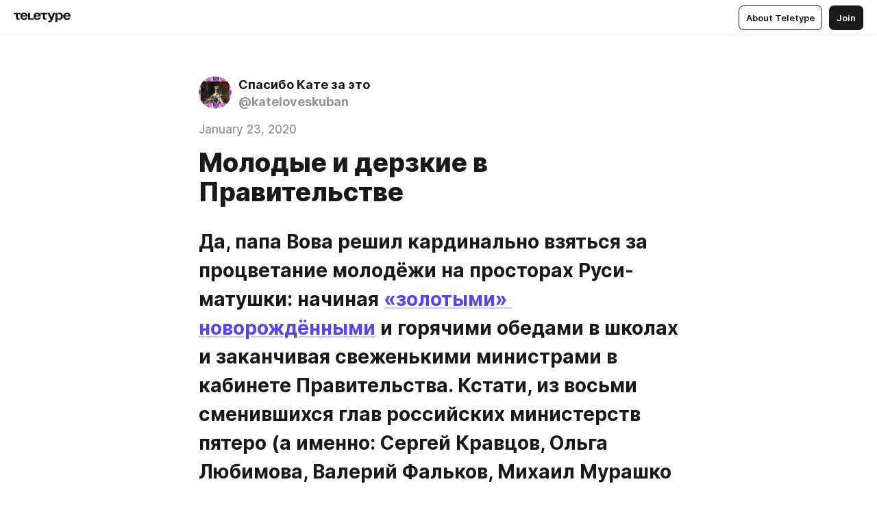

--- FILE ---
content_type: text/html
request_url: https://teletype.in/@kateloveskuban/SyJTyBP-L
body_size: 16404
content:
<!DOCTYPE html>
<html  lang="en" data-theme="auto" data-head-attrs="lang,data-theme">

<head>
  
  <title>Молодые и дерзкие в Правительстве — Teletype</title><meta http-equiv="content-type" content="text/html; charset=UTF-8"><meta name="viewport" content="width=device-width, initial-scale=1, user-scalable=no"><meta name="apple-mobile-web-app-capable" content="yes"><meta name="apple-mobile-web-app-status-bar-style" content="default"><meta name="theme-color" content="#FFFFFF"><meta property="og:url" content="https://teletype.in/@kateloveskuban/SyJTyBP-L"><meta property="og:site_name" content="Teletype"><meta property="tg:site_verification" content="g7j8/rPFXfhyrq5q0QQV7EsYWv4="><meta property="fb:app_id" content="560168947526654"><meta property="fb:pages" content="124472808071141"><meta property="twitter:card" content="summary_large_image"><link rel="canonical" href="https://teletype.in/@kateloveskuban/SyJTyBP-L"><link rel="alternate" href="https://teletype.in/@kateloveskuban/SyJTyBP-L" hreflang="x-default"><link rel="icon" type="image/x-icon" href="/favicon.ico"><link rel="icon" type="image/svg+xml" href="https://teletype.in/static/favicon.f39059fb.svg"><link rel="apple-touch-icon" href="https://teletype.in/static/apple-touch-icon.39e27d32.png"><link rel="search" type="application/opensearchdescription+xml" title="Teletype" href="https://teletype.in/opensearch.xml"><script src="https://yandex.ru/ads/system/context.js" async></script><script type="application/javascript">window.yaContextCb = window.yaContextCb || []</script><meta name="format-detection" content="telephone=no"><meta property="og:type" content="article"><meta name="author" content="Спасибо Кате за это"><meta name="description" content="У Путина всё просто: нет показателей, народ недоволен – досвидули! Именно поэтому уже бывший премьер-министр Дмитрий Медведев со своим..."><meta property="author" content="Спасибо Кате за это"><meta property="og:updated_time" content="2020-01-23T15:45:58.995Z"><meta property="og:title" content="Молодые и дерзкие в Правительстве"><meta property="twitter:title" content="Молодые и дерзкие в Правительстве"><meta property="og:description" content="У Путина всё просто: нет показателей, народ недоволен – досвидули! Именно поэтому уже бывший премьер-министр Дмитрий Медведев со своим..."><meta property="twitter:description" content="У Путина всё просто: нет показателей, народ недоволен – досвидули! Именно поэтому уже бывший премьер-министр Дмитрий Медведев со своим..."><meta property="og:image" content="https://teletype.in/files/a5/da/a5da11db-9869-4109-adc4-cb2ea176c68f.jpeg"><meta property="twitter:image" content="https://teletype.in/files/a5/da/a5da11db-9869-4109-adc4-cb2ea176c68f.jpeg"><meta property="og:image:type" content="image/png"><meta property="og:image:width" content="1200"><meta property="og:image:height" content="630"><meta property="article:author" content="Спасибо Кате за это"><meta property="article:author_url" content="https://teletype.in/@kateloveskuban"><meta property="article:published_time" content="2020-01-23T15:45:58.995Z"><meta property="article:modified_time" content="2020-01-23T15:45:58.995Z"><meta name="head:count" content="38"><script>window.__INITIAL_STATE__={"config":{"version":"4.41.13","app_version":"4.41.13-4102","build_number":4102,"app":{"name":"teletype","title":"Teletype","url":{"assets":"https:\u002F\u002Fteletype.in","media":"https:\u002F\u002Fteletype.in\u002Ffiles","site":"https:\u002F\u002Fteletype.in","api":"https:\u002F\u002Fteletype.in\u002Fapi","updater":"wss:\u002F\u002Fteletype.in\u002Fupdater","media_api":"https:\u002F\u002Fteletype.in\u002Fmedia"},"links":{"tos":"https:\u002F\u002Fjournal.teletype.in\u002Flegal","journal":"https:\u002F\u002Fjournal.teletype.in\u002F","privacy":"https:\u002F\u002Fjournal.teletype.in\u002Flegal-privacy","domains":"https:\u002F\u002Fjournal.teletype.in\u002Fdomains","features":"https:\u002F\u002Fjournal.teletype.in\u002Ffeatures","updates":"https:\u002F\u002Fjournal.teletype.in\u002F+updates","email":"mailbox@teletype.in","cloudtips":{"tos":"https:\u002F\u002Fstatic.cloudpayments.ru\u002Fdocs\u002FCloudTips\u002Fcloudtips_oferta_teletype.pdf","agreement":"https:\u002F\u002Fstatic.cloudpayments.ru\u002Fdocs\u002FCloudTips\u002Fcloudtips_agreement_teletype.pdf","policy":"https:\u002F\u002Fstatic.cloudpayments.ru\u002Fdocs\u002Fpolicy-cloudpayments.pdf"}},"service":{"metrika":"42100904","ga":"G-74SRE9LWC4","facebook_id":560168947526654,"facebook_pages":"124472808071141","facebook_redirect":"https:\u002F\u002Fteletype.in\u002F.fb-callback","google_id":"589698636327-74fehjo4inhlnkc237ulk51petqlem42.apps.googleusercontent.com","google_redirect":"https:\u002F\u002Fteletype.in\u002F.google-callback","vk_id":51923672,"vk_redirect":"https:\u002F\u002Fteletype.in\u002F.vk-callback","yandex_pay_id":"aca5092b-9bd5-4dd1-875e-0e0be05aff00","yandex_pay_env":"Production","yandex_pay_gw":"cloudpayments","yandex_pay_gw_id":null,"tg_iv":"g7j8\u002FrPFXfhyrq5q0QQV7EsYWv4=","tg_login":"TeletypeAppBot","tg_link":"https:\u002F\u002Ft.me\u002FTeletypeAppBot","twitch_id":"lxc0c8o0u0l42bo1smeno623bnlxhs","twitch_redirect":"https:\u002F\u002Fteletype.in\u002F.twitch-callback","apple_id":"in.teletype.web","apple_redirect":"https:\u002F\u002Fteletype.in\u002F.siwa","recaptcha":"6Lf-zgAVAAAAAJIxQX0tdkzpFySG2e607DdgqRF-","recaptcha_v2":"6Lfm6TEfAAAAAK_crKCAL3BUBLmdZnrsvOeTHMNj","yandes_pay_gw_id":""},"pushes":{"app_id":"9185fd40-8599-4ea3-a2e7-f4e88560970e","auto_register":false,"notify_button":false,"iframe_path":"pushes","subscribe_path":"pushes\u002Fsubscribe"},"domains":{"protocol":"http:","port":null},"articles_on_page":10,"max_users_topics":10,"max_menu_items":10,"max_user_blogs":5,"autosave_timeout":15000,"views_scrolls":null,"articles_reactions":{"default":["👍","👎"],"max_uniq":10},"comments":{"can_edit_period":300000,"autoupdate_period":15000,"max_depth":3,"compact_from":2,"thread_collapse":25,"whitelist":{"formats":["bold","italic","strike","code","link","code"],"items":["p","blockquote","pre","image","youtube","vimeo","rutube","vkvideo"]}},"media":{"accept":[{"ext":".jpg","type":"jpg","types":["image\u002Fjpeg"]},{"ext":".png","type":"png","types":["image\u002Fpng"]},{"ext":".gif","type":"gif","types":["image\u002Fgif"]}],"max_size":5242880,"max_userpic_size":1048576},"langs":{"aliases":{"ru":["ru","be","uk","ky","ab","mo","et","lv"],"en":["en"]},"default":"en"}},"data":{"ttl":{"account":60000,"blog_articles":600000,"app_settings":600000,"showcase":60000,"article":60000,"blog":5000,"search":5000,"unsplash":60000,"comments":15000,"notifications":60000,"emoji":10000000}}},"domain":null,"timezone":0,"lid":"8d5e8085-de15-5345-b2b2-89c59b938e19","url":"https:\u002F\u002Fteletype.in\u002F@kateloveskuban\u002FSyJTyBP-L","account":{"_loading":false,"id":null,"blog_id":null,"blogs":null,"uri":null,"name":null,"userpic":null,"lang":null,"darkmode":null,"can_create_blog":null,"tfa_enabled":null,"popup_open":false,"wallet":{"loaded":false,"enabled":false,"available":false,"card":null,"balance":null,"receiver":null,"donations":{"params":{"from_date":null,"to_date":null,"blog_id":null},"total":0,"amount":0,"list":[]},"transactions":{"params":{"from_date":null,"to_date":null},"total":0,"amount":0,"list":[]},"payouts":{"params":{"from_date":null,"to_date":null},"total":0,"amount":0,"list":[]},"payout":{"open":false}}},"langs":{"lang":"en"},"app_settings":{"data":{"ad":{"params":{"article-under-text":{"id":"R-A-2565196-12","el":true,"disabled":true,"disableAdult":true,"exclude":[4102528]},"feed-article-under-text":{"id":"R-A-2565196-3","el":true},"article-floor":{"disabled":true,"type":"floorAd","platform":"touch","timeout":5000,"exclude":[4102528]},"blog-floor":{"disabled":true,"type":"floorAd","platform":"touch","timeout":5000,"exclude":[4102528]},"main-floor":{"disabled":true,"type":"floorAd","platform":"touch","timeout":10000},"blog-list":{"id":"R-A-2565196-13","el":true,"every":6,"start":1,"disableAdult":true,"exclude":[4102528]},"main-list":{"id":"R-A-2565196-14","el":true,"every":4},"main-trending-list":{"id":"R-A-2565196-14","disabled":true,"el":true,"every":4,"start":4},"main-following-list":{"id":"R-A-2565196-15","disabled":true,"el":true,"every":4,"start":4},"main-feed":{"id":"R-A-2565196-16","disabled":false,"type":"feed","el":true,"start":4,"every":0,"feedCardCount":4,"mobile":{"feedCardCount":4}},"article-feed":{"id":"R-A-2565196-17","disabled":false,"type":"feed","el":true,"feedCardCount":4,"disableAdult":true,"exclude":[4102528]},"article-above-text":{"id":"R-A-2565196-18","disabled":false,"el":true,"disableAdult":true,"exclude":[4102528]}},"exclude":[4102528]},"updater":{"enabled":true},"example_blogs":[65,71297,111029],"unsplash":[{"url":"https:\u002F\u002Fimages.unsplash.com\u002Fphoto-1486321463687-60475990d089?crop=entropy&cs=srgb&fm=jpg&ixid=M3w2MzEyfDB8MXxyYW5kb218fHx8fHx8fHwxNzY4ODEzMjAxfA&ixlib=rb-4.1.0&q=85","author":"Raul Taciu","link":"https:\u002F\u002Funsplash.com\u002F@raultaciu"}],"giphy":["https:\u002F\u002Fmedia4.giphy.com\u002Fmedia\u002Fv1.Y2lkPTU2YzQ5Mjdld2hxbXoybWQ0a2M3ZzltZmNyaHBqbjgzNnh3cWUxc3FzbXdmYnQweSZlcD12MV9naWZzX2dpZklkJmN0PWc\u002F14SAx6S02Io1ThOlOY\u002Fgiphy.gif","https:\u002F\u002Fmedia1.giphy.com\u002Fmedia\u002Fv1.Y2lkPTU2YzQ5MjdlaG5rN3lkMW1oOWpodXNnZGU2dmwyYnJrd2hlMmo1emlvbjEyOTZ1ZiZlcD12MV9naWZzX2dpZklkJmN0PWc\u002FLdOyjZ7io5Msw\u002Fgiphy.gif","https:\u002F\u002Fmedia1.giphy.com\u002Fmedia\u002Fv1.Y2lkPTU2YzQ5MjdlbjF5dTN3NTM0MTdya2x6MHU0dnNza3NudGVxbWR5dGN0Ynl5OWV3YSZlcD12MV9naWZzX2dpZklkJmN0PWc\u002FlptjRBxFKCJmFoibP3\u002Fgiphy-downsized.gif","https:\u002F\u002Fmedia1.giphy.com\u002Fmedia\u002Fv1.Y2lkPTU2YzQ5MjdlenlnaGFiejF6OGpsbXNxMDh6ZzFvZzBnOHQwemtnNzBqN2lwZ2VnbyZlcD12MV9naWZzX2dpZklkJmN0PWc\u002FLCdPNT81vlv3y\u002Fgiphy-downsized.gif","https:\u002F\u002Fmedia4.giphy.com\u002Fmedia\u002Fv1.Y2lkPTU2YzQ5MjdlajJxOGZwbHJ3bHNobzgwMWNzbDA4dnNzMXZvdnd3dnk2NWx2aWtucyZlcD12MV9naWZzX2dpZklkJmN0PWc\u002FbPdI2MXEbnDUs\u002Fgiphy.gif","https:\u002F\u002Fmedia4.giphy.com\u002Fmedia\u002Fv1.Y2lkPTU2YzQ5MjdlYnp2azkzY214aHAxY211cHVhM2pqdTBkYWx6NGFpb2FvdzlqN3BkbiZlcD12MV9naWZzX2dpZklkJmN0PWc\u002FEXmE33UEtfuQo\u002Fgiphy.gif","https:\u002F\u002Fmedia4.giphy.com\u002Fmedia\u002Fv1.Y2lkPTU2YzQ5MjdlZ3ZyODd2d2s1NHlhZjR4NGIzNW45ZHBicWdrNDhxZGpwc2ZqcHlvYiZlcD12MV9naWZzX2dpZklkJmN0PWc\u002FJLELwGi2ksYTu\u002Fgiphy.gif","https:\u002F\u002Fmedia3.giphy.com\u002Fmedia\u002Fv1.Y2lkPTU2YzQ5Mjdla3plYzZ2bDR5em9xYzh2YzNyMmwwODJzNG1veGxtZGtnN3I0eTQzciZlcD12MV9naWZzX2dpZklkJmN0PWc\u002F56t3lKn4Xym0DQ2Zn7\u002Fgiphy-downsized.gif","https:\u002F\u002Fmedia1.giphy.com\u002Fmedia\u002Fv1.Y2lkPTU2YzQ5MjdlbTMxYTl4ZGZzNHZ2cndwbjYyaDd1M25ocWVwa2lnbHNzM2RwMXBvYyZlcD12MV9naWZzX2dpZklkJmN0PWc\u002F3Jhdg8Qro5kMo\u002Fgiphy.gif","https:\u002F\u002Fmedia4.giphy.com\u002Fmedia\u002Fv1.Y2lkPTU2YzQ5MjdlcGluMnVtMXg2M2ZkZXNnbjRubmE2cTFsMnA4cGNxOGM2dTRnZG1oaCZlcD12MV9naWZzX2dpZklkJmN0PWc\u002F3osxYamKD88c6pXdfO\u002Fgiphy.gif","https:\u002F\u002Fmedia0.giphy.com\u002Fmedia\u002Fv1.Y2lkPTU2YzQ5MjdlcXEzcGx4dHZ3Y2c1cjVkNTR6NmYxdnR1aDZ5b3p3ZWhvY2U5bXcydyZlcD12MV9naWZzX2dpZklkJmN0PWc\u002FMOMKdGBAWJDmkYtBUW\u002Fgiphy-downsized.gif"],"_loadTime":1768815589654},"loading":null},"articles":{"items":{"905767":{"id":905767,"uri":"SyJTyBP-L","created_at":"2020-01-23T15:45:58.995Z","published_at":"2020-01-23T15:45:58.995Z","last_edited_at":"2020-01-23T15:45:58.995Z","title":"Молодые и дерзкие в Правительстве","text":"\u003Cdocument\u003E\n\u003Ch2\u003EДа, папа Вова решил кардинально взяться за процветание молодёжи на просторах Руси-матушки: начиная \u003Ca href=\"https:\u002F\u002Fteletype.in\u002F@rstskdn\u002FSy87hyHbL\"\u003E«золотыми» новорождёнными\u003C\u002Fa\u003E и горячими обедами в школах и заканчивая свеженькими министрами в кабинете Правительства. Кстати, из восьми сменившихся глав российских министерств пятеро (а именно: Сергей Кравцов, Ольга Любимова, Валерий Фальков, Михаил Мурашко и Антон Котяков) гораздо моложе своих предшественников. Значит ли это, что Россию ждут перемены, и нацплан всё-таки будет выполнен в ближайшем будущем? Или Путин всё-таки поторопился со столь кардинальными мерами? Чего ожидать от «молодых и горячих» министров (и нового премьер-министра тоже) и почему именно они встали у руля власти? Давайте разбираться.\u003C\u002Fh2\u003E\n\u003Chr \u002F\u003E\n\u003Ch2\u003EСтавка на результат\u003C\u002Fh2\u003E\n\u003Cp\u003EУ Путина всё просто: нет показателей, народ недоволен – досвидули! Именно поэтому уже бывший премьер-министр Дмитрий Медведев со своим \u003Ca href=\"https:\u002F\u002Fwww.youtube.com\u002Fwatch?v=lmS33ASKtmM\"\u003E\u003Cem\u003E«Денег нет, но вы держитесь!»\u003C\u002Fem\u003E\u003C\u002Fa\u003E уступил место главе федеральной налоговой службы Михаилу Мишустину (и сразу стало ясно, почему премьер недавно грустно говорил, что не стоит радоваться Новому году – он явно что-то знал о своей судьбе…\u003C\u002Fp\u003E\n\u003Cimage src=\"https:\u002F\u002Fteletype.in\u002Ffiles\u002Fa5\u002Fda\u002Fa5da11db-9869-4109-adc4-cb2ea176c68f.jpeg\" size=\"column\" width=1200 height=800 naturalWidth=1200 naturalHeight=800\u003E\n\u003Ccaption\u003EМихаил Мишустин. Фото: \u003Ca href=\"http:\u002F\u002Fyandex.ru\u002Fclck\u002Fjsredir?from=yandex.ru%3Bimages%2Fsearch%3Bimages%3B%3B&amp;text=&amp;etext=8795.JUMXj_PlUYjhdAlkXK9fZs1L1OxVnzN1PzDkw1ozdwQoSsvcySmNCF_OeUuivvLq5bmS6ioUT58LrMt8Y15Xvw.b2b6a532d783439401ee5dc9e1c9b8f7f916a988&amp;uuid=&amp;state=tid_Wvm4RM28ca_MiO4Ne9osTPtpHS9wicjEF5X7fRziVPIHCd9FyQ,,&amp;data=[base64],,&amp;sign=c5fbae390bbbc12118596a202625c80a&amp;keyno=0&amp;b64e=2&amp;l10n=ru\"\u003E\u003Cstrong\u003Eworldtaxes.ru\u003C\u002Fstrong\u003E\u003C\u002Fa\u003E\u003C\u002Fcaption\u003E\n\u003C\u002Fimage\u003E\n\u003Cp\u003E\nА вот Мишустин времени зря не терял. Во-первых, созданная им налоговая система (абсолютно компьютеризированная!) работает \u003Ca href=\"https:\u002F\u002Fwww.kommersant.ru\u002Fdoc\u002F4165008\"\u003Eочень эффективно\u003C\u002Fa\u003E. Во-вторых, новоиспечённый премьер играет с Путиным в его любимый хоккей (а это уже хороший толчок для карьеры). И, в-третьих, в отличие от Медведева, уже сидевшего в кресле президента страны, пока \u003Cem\u003Eпапа Вова \u003C\u002Fem\u003Eнедолго был министром, у Мишустина нет таких политических амбиций. Он технарь, умный менеджер, теоретик и практик экономики, который просто будет эффективно работать (по крайней мере, мы на это надеемся).\u003C\u002Fp\u003E\n\u003Ch2\u003EСвежая кровь\u003C\u002Fh2\u003E\n\u003Ch3\u003EСергей Кравцов, министр просвещения\u003C\u002Fh3\u003E\n\u003Cimage src=\"https:\u002F\u002Fteletype.in\u002Ffiles\u002F05\u002F61\u002F0561eb16-cc7c-4c64-9582-73adcab8b1b1.jpeg\" size=\"column\" width=700 height=467 naturalWidth=2200 naturalHeight=1467\u003E\n\u003Ccaption\u003EСергей Кравцов. Фото: \u003Ca href=\"http:\u002F\u002Fyandex.ru\u002Fclck\u002Fjsredir?from=yandex.ru%3Bimages%2Fsearch%3Bimages%3B%3B&amp;text=&amp;etext=8795.ZyVLl4S6t1c4FYaesNQvcW2DrqlxnQau0k9oG6oiCisyZu6yI8tyABKsgCwZNZIBQskLSutOiFDzj53NFoYXoqPBTrIw-QrVLlOFetbvRfbzWA3XBnuXkMnqtSpmVWQB.dfc2b8e9000bbcd363d37b7d0501d4de710c6fb2&amp;uuid=&amp;state=tid_Wvm4RM28ca_MiO4Ne9osTPtpHS9wicjEF5X7fRziVPIHCd9FyQ,,&amp;data=UlNrNmk5WktYejY4cHFySjRXSWhXTmE4Q09KcDlUa3p5b1dYXzEyN3g3cy1jUmt1M1NRMXB1S0N3TVpkV3JNQTdEYjlqdGFjN0V0LXRZN25SaWRFY3pwdG5EWUxTREQyQ0pxZzV0YUdXd2RYajZDNkJZOGNzbjZuV0JLMld2SHZqMWhDNDRNS3pfOCw,&amp;sign=47466dd49e1499950026cc6abbdbc2ef&amp;keyno=0&amp;b64e=2&amp;l10n=ru\"\u003E\u003Cstrong\u003Erg.ru\u003C\u002Fstrong\u003E\u003C\u002Fa\u003E\u003C\u002Fcaption\u003E\n\u003C\u002Fimage\u003E\n\u003Cp\u003E\nТот факт, что Кравцов на 15 лет (!) младше бывшего министра Ольги Васильевой, к которой накопилось довольно \u003Ca href=\"https:\u002F\u002Fmel.fm\u002Fobrazovaniye\u002F7846123-vasilyeva_results\"\u003Eмного претензий\u003C\u002Fa\u003E, уже даёт надежду на хоть какое-то светлое будущее российской образовательной программы (или нет?). В любом случае, в свежих\u002Fсовременных взглядах и планах Кравцова есть преимущества перед Васильевой.\u003C\u002Fp\u003E\n\u003Cp\u003E\nНапример, в то время как она уверяет, что \u003Cem\u003E\u003Ca href=\"https:\u002F\u002Fedu.gov.ru\u002Fpress\u002F1642\[base64]\u002F\"\u003E«во время учёбы телефон абсолютно не нужен»\u003C\u002Fa\u003E\u003C\u002Fem\u003E, Кравцов говорит, что речь должна идти не о запрете смартфонов и планшетов, а о рациональном использовании их в учебном процессе. И вообще, что плохого в том, чтобы использовать современные технологии в обучении?\n\u003C\u002Fp\u003E\n\u003Ch3\u003EОльга Любимова, министр культуры\u003C\u002Fh3\u003E\n\u003Cimage src=\"https:\u002F\u002Fteletype.in\u002Ffiles\u002Fbc\u002F23\u002Fbc2384c7-154f-4660-91fa-9b18627a7b2f.jpeg\" size=\"column\" width=700 height=446 naturalWidth=1200 naturalHeight=764\u003E\n\u003Ccaption\u003EОльга Любимова. Фото: \u003Ca href=\"http:\u002F\u002Fyandex.ru\u002Fclck\u002Fjsredir?from=yandex.ru%3Bimages%2Fsearch%3Bimages%3B%3B&amp;text=&amp;etext=8795.zg26_M-sfPkx-76YKVFXPYZupY4ACDuCXVuPk5jKTqiCTmQi0bi19O7qIO_ujP5A5nwJsdfLK8kWFp3ZFDS6Dg.108dbf793d53489313642a7c0aec8becc09cb9f8&amp;uuid=&amp;state=tid_Wvm4RM28ca_MiO4Ne9osTPtpHS9wicjEF5X7fRziVPIHCd9FyQ,,&amp;data=[base64],,&amp;sign=f1edc70c11bf384d6a26d0c29f538a85&amp;keyno=0&amp;b64e=2&amp;l10n=ru\"\u003E\u003Cstrong\u003Ekino-teatr.ru\u003C\u002Fstrong\u003E\u003C\u002Fa\u003E\u003C\u002Fcaption\u003E\n\u003C\u002Fimage\u003E\n\u003Cp\u003EЗдесь, как и в случае с премьер-министром, Путин тоже сделал ставку на практический опыт. Ведь Ольга Любимова, последние два года возглавлявшая в Минкульте департамент кино, так же, как и Мишустин, показала неплохие результаты.\u003C\u002Fp\u003E\n\u003Cp\u003E\nВ первый год на занимаемой ею должности кассовые сборы российских фильмов возросли до \u003Cstrong\u003E13,8 млрд рублей\u003C\u002Fstrong\u003E. Такие показатели, в частности, обеспечила драма «Движение вверх», которая и по сей день считается самой (!) кассовой российской лентой в истории отечественного проката. А в 2019 году суммарные кассовые сборы российских фильмов составили \u003Cstrong\u003E12,3 млрд рублей. \u003C\u002Fstrong\u003E\u003C\u002Fp\u003E\n\u003Cp\u003EВ общем, Любимова точно знает, куда и как должны использоваться деньги, выделяемые департаменту кино, а, значит, и с руководством министерства культуры должна справиться.\u003C\u002Fp\u003E\n\u003Cp\u003E\u003C\u002Fp\u003E\n\u003Ch3\u003EВалерий Фальков, министр науки и высшего образования\u003C\u002Fh3\u003E\n\u003Cimage src=\"https:\u002F\u002Fteletype.in\u002Ffiles\u002Fa9\u002Fab\u002Fa9abc4d5-b16e-4573-b668-1992366ca248.jpeg\" size=\"column\" width=1280 height=720 naturalWidth=1280 naturalHeight=720\u003E\n\u003Ccaption\u003EВалерий Фальков. Фото: tass.ru\u003C\u002Fcaption\u003E\n\u003C\u002Fimage\u003E\n\u003Cp\u003EМногие считают, раз ректор Тюменского государственного университета свой ТюмГУ на ноги поднял, значит и в министерстве не облажается. Тем более, что он успешно совмещал работу с депутатской деятельностью. А ещё Фальков близок к Мишустину, они единомышленники! В общем, дядька просто молодец.\u003C\u002Fp\u003E\n\u003Cp\u003E\u003C\u002Fp\u003E\n\u003Ch3\u003EМихаил Мурашко, министр здравоохранения\u003C\u002Fh3\u003E\n\u003Cimage src=\"https:\u002F\u002Fteletype.in\u002Ffiles\u002F14\u002F7d\u002F147d6086-85e1-4d8d-a010-8d07cb842178.jpeg\" size=\"column\" width=1020 height=650 naturalWidth=1020 naturalHeight=650\u003E\n\u003Ccaption\u003EМихаил Мурашко. Фото: \u003Ca href=\"http:\u002F\u002Fyandex.ru\u002Fclck\u002Fjsredir?from=yandex.ru%3Bimages%2Fsearch%3Bimages%3B%3B&amp;text=&amp;etext=8795.kb4BZBjW9UhivWPWYJzLYg_RoeMogxCOel7jtfg7xblZKtvdu6dxny7L01nbsPsvFFvyDW-ieIs105ryrQ-ek9zp6z889coPvM2d0-yfskEfqnqEYhYlSlKW1bA6RNyF.ddc68014238b5c0dccb1e24ab66936b2f72abe46&amp;uuid=&amp;state=tid_Wvm4RM28ca_MiO4Ne9osTPtpHS9wicjEF5X7fRziVPIHCd9FyQ,,&amp;data=UlNrNmk5WktYejY4cHFySjRXSWhXQjFxTF9wczg3bHAwS3UxQjRMWl9HcmhyYVEtZ1dmOWJKRk0xZ2piWDFrZE14VGQ2NmNJSU02RUUwTGdCZmQ4MEotUGlGUE5aajYydXE1ZGRRRWRHYWxoUTNsclNGX19pb2ZmaFpnVno4dDI,&amp;sign=d0ef20f55af2d6736cf4e4aea40ca10a&amp;keyno=0&amp;b64e=2&amp;l10n=ru\"\u003E\u003Cstrong\u003Emedis72.ru\u003C\u002Fstrong\u003E\u003C\u002Fa\u003E\u003C\u002Fcaption\u003E\n\u003C\u002Fimage\u003E\n\u003Cp\u003EЭксперты утверждают, что Мурашко – достойный кандидат на пост министра, потому что он досконально и со всех сторон знаком с медицинской сферой нашей страны. Ведь начинал свою карьеру акушером-гинекологом в Сыктывкаре.\u003C\u002Fp\u003E\n\u003Cp\u003E\nКажется, и тут папа Вова передал здравоохранение страны в опытные руки, заточенные на рождение новой жизни. \u003C\u002Fp\u003E\n\u003Cp\u003E\u003C\u002Fp\u003E\n\u003Ch3\u003EАнтон Котяков, минист�� труда и социальной защиты\u003C\u002Fh3\u003E\n\u003Cimage src=\"https:\u002F\u002Fteletype.in\u002Ffiles\u002F7d\u002Fb1\u002F7db11822-05a6-4e8b-824f-b1ba3d59c743.jpeg\" size=\"column\" width=1000 height=667 naturalWidth=1000 naturalHeight=667\u003E\n\u003Ccaption\u003EАнтон Котяков. Фото: \u003Ca href=\"http:\u002F\u002Fyandex.ru\u002Fclck\u002Fjsredir?from=yandex.ru%3Bimages%2Fsearch%3Bimages%3B%3B&amp;text=&amp;etext=8795.s-5qEmMUohbtzTpW3DRrY_USjipVTkLKLmJoCSVMRxkTO4VcYyE2f0DYfTEMX3GKvLIfZANGyMewjPsStF_6LFS1A-R4HTQwud1RM9tnMsP-ql3ITIgh4RSmtL3S1IYk4vPBfuG9k6AB3zdLZhdzEg.29983456941fc094b60abdc1eb08666953b026b5&amp;uuid=&amp;state=tid_Wvm4RM28ca_MiO4Ne9osTPtpHS9wicjEF5X7fRziVPIHCd9FyQ,,&amp;data=[base64]&amp;sign=a7d13569228fc56466c123c0ed275658&amp;keyno=0&amp;b64e=2&amp;l10n=ru\"\u003E\u003Cstrong\u003Enewsbot.press\u003C\u002Fstrong\u003E\u003C\u002Fa\u003E\u003C\u002Fcaption\u003E\n\u003C\u002Fimage\u003E\n\u003Cp\u003E\u003Cem\u003E«Типичный рабочий человек, из рабочей семьи. Богатырь! Не стоит сомневаться, что ему близки чаяния простого народа»\u003C\u002Fem\u003E, — такие комментарии по отношению Котякова можно найти на просторах интернета. Ведь многие жители Самары наблюдали, как в самом начале своей карьеры обычный клерк, работающий в департаменте управления финансами Администрации Самарской области, проходил путь от консультанта до ведущего специалиста. И тот факт, что Котяков стал во главе министерства, уже достоин уважения.\u003C\u002Fp\u003E\n\u003Cp\u003E\u003Cem\u003EВ общем, папа Вова просто устал смотреть на разворовывание казны, а также на безмятежное просиживание «правителей» Руси в кожаных «тронах»… И просто психанул, набрав в новый состав правительства молодых (39+), решительных и знающих своё дело министров. А нам остаётся лишь наблюдать, что из этого получится.\u003C\u002Fem\u003E\u003C\u002Fp\u003E\n\u003Chr \u002F\u003E\n\u003Cp\u003EПодписывайтесь на наш канал и помните: любо, братцы!\u003C\u002Fp\u003E\n\u003C\u002Fdocument\u003E","cut_text":"У Путина всё просто: нет показателей, народ недоволен – досвидули! Именно поэтому уже бывший премьер-министр Дмитрий Медведев со своим «Денег нет, но вы держитесь!» уступил место главе федеральной налоговой службы Михаилу Мишустину (и сразу стало ясно, почему премьер недавно грустно говорил, что не стоит радоваться Новому году – он явно что-то знал о своей судьбе…","cut_image":"https:\u002F\u002Fteletype.in\u002Ffiles\u002Fa5\u002Fda\u002Fa5da11db-9869-4109-adc4-cb2ea176c68f.jpeg","cut_article_id":null,"sharing_title":null,"sharing_text":"У Путина всё просто: нет показателей, народ недоволен – досвидули! Именно поэтому уже бывший премьер-министр Дмитрий Медведев со своим...","sharing_image":"https:\u002F\u002Fteletype.in\u002Ffiles\u002Fa5\u002Fda\u002Fa5da11db-9869-4109-adc4-cb2ea176c68f.jpeg","sharing_type":"image","comments_enabled":true,"reactions_enabled":true,"subscriptions_enabled":true,"donations_disabled":null,"reposts_enabled":true,"related_enabled":true,"sharing_enabled":true,"is_post":false,"visibility":"all","allow_indexing":true,"adult":false,"heading_style":{},"views":null,"comments":0,"reactions":0,"reposts":0,"author_id":255592,"creator_id":77040,"author":{"id":255592,"uri":"kateloveskuban","domain":null,"domain_https":false,"name":"Спасибо Кате за это","userpic":"https:\u002F\u002Fteletype.in\u002Ffiles\u002F7d\u002F99\u002F7d994c0b-c05e-402d-be46-8aae83c0f90a.jpeg","list_style":"cards","verified":false,"comments_enabled":true,"reactions_enabled":true,"reposts_enabled":true,"related_enabled":true,"show_teammates":true},"creator":{"id":77040,"uri":"rstskdn","domain":null,"domain_https":false,"name":"Ростислав Скидан","userpic":"https:\u002F\u002Fteletype.in\u002Ffiles\u002F6a\u002F6a8a2626-7f1b-494a-a0ea-13a006496547.png","verified":false},"topics":null,"articles_mentions":[],"_loadTime":1768815589667}},"loading":false,"related":{},"donations":{"article_id":null,"data":null,"_loadTime":0}},"error":null,"defer":null,"inited":false,"user_ga":null,"user_ym":null,"dom":{"screens":{"medium":false,"tablet":false,"mobile":false},"darkmode":false,"is_safari":false},"feed":{"following":[],"trending":[],"trending_widget":[],"featured_blogs":[]},"articles_reactions":{"items":{},"loading":false},"articles_reposts":{"items":[]},"comments":{"loading":false,"items":{},"info":{}},"blogs":{"items":[],"blocked_teammates":[],"blocked_users":[],"subscribed_users":{"blog_id":null,"total":0,"list":[]},"subscriptions_users":{"blog_id":null,"total":0,"list":[]},"donations":{"blog_id":null,"stats":null,"data":null,"_loadTime":0},"settings":{"items":[],"suggests":{"teammates":[],"topics":[]},"tfa_list":[],"settings":{"open":false,"blog_id":null,"section":null},"new_blog":{"open":false}}},"blog_articles":{"loading":false,"items":{}},"search":{"loading":{"search":false,"suggest":false},"search":{"query":"","blog_id":null,"articles":[],"blogs":[],"offset":{"blogs":0,"articles":0},"total":{"blogs":0,"articles":0}},"suggest":[]},"drafts":{"items":[]},"imports":{"items":[],"loading":false},"emojis":{"data":[],"loading":null,"loadTime":0,"query":""},"varlamov":{"footer":[],"trending":[],"youtube":[],"socials":{},"about":{},"editorial":{},"banners":null,"donations":null,"_full":null,"_loaded":false,"_loadTime":0}};window.__PUBLIC_PATH__='https://teletype.in/';</script><link rel="modulepreload" crossorigin href="https://teletype.in/static/Article.c8d8b299.js"><link rel="stylesheet" href="https://teletype.in/static/Article.3e027f09.css"><link rel="modulepreload" crossorigin href="https://teletype.in/static/AD.9a634925.js"><link rel="stylesheet" href="https://teletype.in/static/AD.9ea140df.css"><link rel="modulepreload" crossorigin href="https://teletype.in/static/meta.d9ace638.js"><link rel="stylesheet" href="https://teletype.in/static/meta.d702ecc6.css"><link rel="modulepreload" crossorigin href="https://teletype.in/static/preloader.b86f9c9c.js"><link rel="stylesheet" href="https://teletype.in/static/preloader.0c891e69.css"><link rel="modulepreload" crossorigin href="https://teletype.in/static/ArticleCard.5f47752f.js"><link rel="stylesheet" href="https://teletype.in/static/ArticleCard.d179f8e6.css">
  <script type="module" crossorigin src="https://teletype.in/static/index.840c5e98.js"></script>
  <link rel="stylesheet" href="https://teletype.in/static/index.d1a8877c.css">
</head>

<body  class="" style="" data-head-attrs="class,style"><div id="app" style=""><div class="layout" data-v-21f40ab0><div class="menu" data-v-21f40ab0 data-v-658d3930><div class="menu__backdrop" data-v-658d3930></div><div class="menu__content" style="" data-v-658d3930><div class="menu__item" data-v-658d3930><a href="https://teletype.in/" class="menu__logo_image" data-v-658d3930><!--[--><svg xmlns="http://www.w3.org/2000/svg" width="84" height="16" fill="currentColor" viewBox="0 0 84 16" data-v-658d3930><path d="M0 1.288v2.11h3.368v5.18c0 2.302 1.368 2.782 3.367 2.782 1.263 0 1.79-.192 1.79-.192V9.153s-.316.096-.948.096c-.947 0-1.263-.288-1.263-1.15V3.397h3.579v-2.11H0Zm9.674 4.988c0 2.916 1.789 5.275 5.472 5.275 4.526 0 5.157-3.549 5.157-3.549h-2.947s-.315 1.535-2.104 1.535c-1.768 0-2.484-1.151-2.61-2.686h7.745s.021-.345.021-.575C20.408 3.36 18.746 1 15.146 1c-3.599 0-5.472 2.36-5.472 5.276Zm5.472-3.262c1.453 0 2.042.883 2.232 2.11h-4.652c.252-1.227.968-2.11 2.42-2.11Zm14.098 6.139h-5.367V1.288H20.93v9.976h8.314v-2.11Zm-.33-2.877c0 2.916 1.789 5.275 5.472 5.275 4.526 0 5.157-3.549 5.157-3.549h-2.947s-.315 1.535-2.104 1.535c-1.768 0-2.484-1.151-2.61-2.686h7.745s.021-.345.021-.575C39.648 3.36 37.986 1 34.386 1c-3.599 0-5.472 2.36-5.472 5.276Zm5.472-3.262c1.453 0 2.042.883 2.231 2.11h-4.651c.252-1.227.968-2.11 2.42-2.11Zm4.937-1.726v2.11h3.367v5.18c0 2.302 1.369 2.782 3.368 2.782 1.263 0 1.79-.192 1.79-.192V9.153s-.316.096-.948.096c-.947 0-1.263-.288-1.263-1.15V3.397h3.578v-2.11h-9.892Zm21.153 0H57.32l-2.168 6.58-2.673-6.58H49.32l4.42 9.976c-.421.92-.842 1.438-1.895 1.438a5.269 5.269 0 0 1-1.368-.191v2.206s.842.287 1.895.287c2.21 0 3.346-1.17 4.21-3.453l3.893-10.263Zm.312 13.429h2.947v-4.509h.105s.947 1.343 3.262 1.343c3.157 0 4.736-2.494 4.736-5.275C71.838 3.494 70.259 1 67.102 1c-2.42 0-3.368 1.63-3.368 1.63h-.105V1.289h-2.841v13.429Zm2.841-8.441c0-1.804.842-3.262 2.631-3.262 1.79 0 2.631 1.458 2.631 3.262 0 1.803-.842 3.261-2.63 3.261-1.79 0-2.632-1.458-2.632-3.261Zm8.637 0c0 2.916 1.789 5.275 5.472 5.275 4.525 0 5.157-3.549 5.157-3.549h-2.947s-.316 1.535-2.105 1.535c-1.768 0-2.483-1.151-2.61-2.686h7.746S83 6.506 83 6.276C83 3.36 81.337 1 77.738 1c-3.6 0-5.472 2.36-5.472 5.276Zm5.472-3.262c1.452 0 2.042.883 2.231 2.11h-4.651c.252-1.227.968-2.11 2.42-2.11Z"></path></svg><!--]--></a></div><div class="menu__split" data-v-658d3930></div><div class="menu__item" data-v-658d3930><!--[--><!----><div class="menu__buttons" data-v-658d3930><!--[--><!--]--><a href="https://teletype.in/about" class="button m_display_inline" data-v-658d3930 data-v-278085c1><!--[--><div class="button__content" data-v-278085c1><!--[--><!----><!--[--><span class="button__text" data-v-278085c1>About Teletype</span><!--]--><!----><!--]--></div><!----><!----><!--]--></a><a href="https://teletype.in/login?redir=/@kateloveskuban/SyJTyBP-L" class="button m_type_filled m_display_inline" type="filled" data-v-658d3930 data-v-278085c1><!--[--><div class="button__content" data-v-278085c1><!--[--><!----><!--[--><span class="button__text" data-v-278085c1>Join</span><!--]--><!----><!--]--></div><!----><!----><!--]--></a><!----><!--[--><!--]--><!----><!----><!--[--><!--]--></div><!--]--></div></div><!----></div><div class="layout__content m_main article" data-v-21f40ab0><div class="article__container m_main" itemscope itemtype="http://schema.org/Article" data-v-21f40ab0><div class="article__section" data-v-21f40ab0><div id="bnr-article-above-text-0" data-index="0" class="bnr article__banner" style="" data-v-21f40ab0 data-v-7789da1a><!----></div></div><header class="article__header" data-v-21f40ab0><div class="article__status" data-v-21f40ab0><!----><!----></div><div class="article__author" data-v-21f40ab0><a href="https://teletype.in/@kateloveskuban" class="article__author_link" data-v-21f40ab0><!--[--><div class="userpic m_size_auto article__author_userpic" data-v-21f40ab0 data-v-42729300><div class="userpic__pic" style="background-image:url(&#39;https://teletype.in/files/7d/99/7d994c0b-c05e-402d-be46-8aae83c0f90a.jpeg&#39;);" data-v-42729300></div></div><div class="article__author_content" data-v-21f40ab0><div class="article__author_name" data-v-21f40ab0><span class="article__author_name_value" data-v-21f40ab0>Спасибо Кате за это</span><!----></div><div class="article__author_username" data-v-21f40ab0>@kateloveskuban</div></div><!--]--></a><div class="article__author_actions" data-v-21f40ab0><!----><!----></div></div><div class="article__badges" data-v-21f40ab0><!----><div class="article__badges_item" data-v-21f40ab0>January 23, 2020</div></div><h1 class="article__header_title" itemprop="headline" data-v-21f40ab0>Молодые и дерзкие в Правительстве</h1></header><article class="article__content text" itemprop="articleBody" data-v-21f40ab0><!--[--><h2 data-node-id="1"><!----><!--[--><!--]--><!--[-->Да, папа Вова решил кардинально взяться за процветание молодёжи на просторах Руси-матушки: начиная <a href="/@rstskdn/Sy87hyHbL" class="" data-node-id="2"><!--[-->«золотыми» новорождёнными<!--]--></a> и горячими обедами в школах и заканчивая свеженькими министрами в кабинете Правительства. Кстати, из восьми сменившихся глав российских министерств пятеро (а именно: Сергей Кравцов, Ольга Любимова, Валерий Фальков, Михаил Мурашко и Антон Котяков) гораздо моложе своих предшественников. Значит ли это, что Россию ждут перемены, и нацплан всё-таки будет выполнен в ближайшем будущем? Или Путин всё-таки поторопился со столь кардинальными мерами? Чего ожидать от «молодых и горячих» министров (и нового премьер-министра тоже) и почему именно они встали у руля власти? Давайте разбираться.<!--]--></h2><hr><h2 data-node-id="4"><!----><!--[--><!--]--><!--[-->Ставка на результат<!--]--></h2><p data-node-id="5"><!----><!--[--><!--]--><!--[-->У Путина всё просто: нет показателей, народ недоволен – досвидули! Именно поэтому уже бывший премьер-министр Дмитрий Медведев со своим <a href="https://www.youtube.com/watch?v=lmS33ASKtmM" target="_blank" data-node-id="6"><!--[--><em data-node-id="7">«Денег нет, но вы держитесь!»</em><!--]--></a> уступил место главе федеральной налоговой службы Михаилу Мишустину (и сразу стало ясно, почему премьер недавно грустно говорил, что не стоит радоваться Новому году – он явно что-то знал о своей судьбе…<!--]--></p><figure class="m_column" itemscope itemtype="http://schema.org/ImageObject" data-node-id="8"><!----><!--[--><!--]--><div class="wrap"><!----><!--[--><noscript><img src="https://teletype.in/files/a5/da/a5da11db-9869-4109-adc4-cb2ea176c68f.jpeg" itemprop="contentUrl"></noscript><svg class="spacer" version="1.1" width="1200" viewbox="0 0 1200 800"></svg><!--]--><div class="loader"><div class="preloader m_central" data-v-1591c7b2><svg xmlns="http://www.w3.org/2000/svg" width="32" height="32" fill="currentColor" viewBox="0 0 32 32" class="icon" data-icon="preloader" data-v-1591c7b2 data-v-e1294fc0><path fill-rule="evenodd" d="M7.5 16a8.5 8.5 0 0111.156-8.077.5.5 0 11-.312.95A7.5 7.5 0 1023.5 16a.5.5 0 011 0 8.5 8.5 0 01-17 0z" clip-rule="evenodd"></path></svg></div></div></div><!--[--><!--[--><figcaption itemprop="description"><!----><!--[--><!--]--><!--[-->Михаил Мишустин. Фото: <a href="http://yandex.ru/clck/jsredir?from=yandex.ru%3Bimages%2Fsearch%3Bimages%3B%3B&amp;text=&amp;etext=8795.JUMXj_PlUYjhdAlkXK9fZs1L1OxVnzN1PzDkw1ozdwQoSsvcySmNCF_OeUuivvLq5bmS6ioUT58LrMt8Y15Xvw.b2b6a532d783439401ee5dc9e1c9b8f7f916a988&amp;uuid=&amp;state=tid_Wvm4RM28ca_MiO4Ne9osTPtpHS9wicjEF5X7fRziVPIHCd9FyQ,,&amp;data=[base64],,&amp;sign=c5fbae390bbbc12118596a202625c80a&amp;keyno=0&amp;b64e=2&amp;l10n=ru" target="_blank" data-node-id="10"><!--[--><strong data-node-id="11">worldtaxes.ru</strong><!--]--></a><!--]--></figcaption><!--]--><!--]--></figure><p data-node-id="12"><!----><!--[--><!--]--><!--[--><br>А вот Мишустин времени зря не терял. Во-первых, созданная им налоговая система (абсолютно компьютеризированная!) работает <a href="https://www.kommersant.ru/doc/4165008" target="_blank" data-node-id="13"><!--[-->очень эффективно<!--]--></a>. Во-вторых, новоиспечённый премьер играет с Путиным в его любимый хоккей (а это уже хороший толчок для карьеры). И, в-третьих, в отличие от Медведева, уже сидевшего в кресле президента страны, пока <em data-node-id="14">папа Вова </em>недолго был министром, у Мишустина нет таких политических амбиций. Он технарь, умный менеджер, теоретик и практик экономики, который просто будет эффективно работать (по крайней мере, мы на это надеемся).<!--]--></p><h2 data-node-id="15"><!----><!--[--><!--]--><!--[-->Свежая кровь<!--]--></h2><h3 data-node-id="16"><!----><!--[--><!--]--><!--[-->Сергей Кравцов, министр просвещения<!--]--></h3><figure class="m_column" itemscope itemtype="http://schema.org/ImageObject" data-node-id="17"><!----><!--[--><!--]--><div class="wrap"><!----><!--[--><noscript><img src="https://teletype.in/files/05/61/0561eb16-cc7c-4c64-9582-73adcab8b1b1.jpeg" itemprop="contentUrl"></noscript><svg class="spacer" version="1.1" width="2200" viewbox="0 0 2200 1467"></svg><!--]--><div class="loader"><div class="preloader m_central" data-v-1591c7b2><svg xmlns="http://www.w3.org/2000/svg" width="32" height="32" fill="currentColor" viewBox="0 0 32 32" class="icon" data-icon="preloader" data-v-1591c7b2 data-v-e1294fc0><path fill-rule="evenodd" d="M7.5 16a8.5 8.5 0 0111.156-8.077.5.5 0 11-.312.95A7.5 7.5 0 1023.5 16a.5.5 0 011 0 8.5 8.5 0 01-17 0z" clip-rule="evenodd"></path></svg></div></div></div><!--[--><!--[--><figcaption itemprop="description"><!----><!--[--><!--]--><!--[-->Сергей Кравцов. Фото: <a href="http://yandex.ru/clck/jsredir?from=yandex.ru%3Bimages%2Fsearch%3Bimages%3B%3B&amp;text=&amp;etext=8795.ZyVLl4S6t1c4FYaesNQvcW2DrqlxnQau0k9oG6oiCisyZu6yI8tyABKsgCwZNZIBQskLSutOiFDzj53NFoYXoqPBTrIw-QrVLlOFetbvRfbzWA3XBnuXkMnqtSpmVWQB.dfc2b8e9000bbcd363d37b7d0501d4de710c6fb2&amp;uuid=&amp;state=tid_Wvm4RM28ca_MiO4Ne9osTPtpHS9wicjEF5X7fRziVPIHCd9FyQ,,&amp;data=UlNrNmk5WktYejY4cHFySjRXSWhXTmE4Q09KcDlUa3p5b1dYXzEyN3g3cy1jUmt1M1NRMXB1S0N3TVpkV3JNQTdEYjlqdGFjN0V0LXRZN25SaWRFY3pwdG5EWUxTREQyQ0pxZzV0YUdXd2RYajZDNkJZOGNzbjZuV0JLMld2SHZqMWhDNDRNS3pfOCw,&amp;sign=47466dd49e1499950026cc6abbdbc2ef&amp;keyno=0&amp;b64e=2&amp;l10n=ru" target="_blank" data-node-id="19"><!--[--><strong data-node-id="20">rg.ru</strong><!--]--></a><!--]--></figcaption><!--]--><!--]--></figure><p data-node-id="21"><!----><!--[--><!--]--><!--[--><br>Тот факт, что Кравцов на 15 лет (!) младше бывшего министра Ольги Васильевой, к которой накопилось довольно <a href="https://mel.fm/obrazovaniye/7846123-vasilyeva_results" target="_blank" data-node-id="22"><!--[-->много претензий<!--]--></a>, уже даёт надежду на хоть какое-то светлое будущее российской образовательной программы (или нет?). В любом случае, в свежих/современных взглядах и планах Кравцова есть преимущества перед Васильевой.<!--]--></p><p data-node-id="23"><!----><!--[--><!--]--><!--[--><br>Например, в то время как она уверяет, что <em data-node-id="24"><a href="https://edu.gov.ru/press/1642/[base64]/" target="_blank" data-node-id="25"><!--[-->«во время учёбы телефон абсолютно не нужен»<!--]--></a></em>, Кравцов говорит, что речь должна идти не о запрете смартфонов и планшетов, а о рациональном использовании их в учебном процессе. И вообще, что плохого в том, чтобы использовать современные технологии в обучении?<br><!--]--></p><h3 data-node-id="26"><!----><!--[--><!--]--><!--[-->Ольга Любимова, министр культуры<!--]--></h3><figure class="m_column" itemscope itemtype="http://schema.org/ImageObject" data-node-id="27"><!----><!--[--><!--]--><div class="wrap"><!----><!--[--><noscript><img src="https://teletype.in/files/bc/23/bc2384c7-154f-4660-91fa-9b18627a7b2f.jpeg" itemprop="contentUrl"></noscript><svg class="spacer" version="1.1" width="1200" viewbox="0 0 1200 764"></svg><!--]--><div class="loader"><div class="preloader m_central" data-v-1591c7b2><svg xmlns="http://www.w3.org/2000/svg" width="32" height="32" fill="currentColor" viewBox="0 0 32 32" class="icon" data-icon="preloader" data-v-1591c7b2 data-v-e1294fc0><path fill-rule="evenodd" d="M7.5 16a8.5 8.5 0 0111.156-8.077.5.5 0 11-.312.95A7.5 7.5 0 1023.5 16a.5.5 0 011 0 8.5 8.5 0 01-17 0z" clip-rule="evenodd"></path></svg></div></div></div><!--[--><!--[--><figcaption itemprop="description"><!----><!--[--><!--]--><!--[-->Ольга Любимова. Фото: <a href="http://yandex.ru/clck/jsredir?from=yandex.ru%3Bimages%2Fsearch%3Bimages%3B%3B&amp;text=&amp;etext=8795.zg26_M-sfPkx-76YKVFXPYZupY4ACDuCXVuPk5jKTqiCTmQi0bi19O7qIO_ujP5A5nwJsdfLK8kWFp3ZFDS6Dg.108dbf793d53489313642a7c0aec8becc09cb9f8&amp;uuid=&amp;state=tid_Wvm4RM28ca_MiO4Ne9osTPtpHS9wicjEF5X7fRziVPIHCd9FyQ,,&amp;data=[base64],,&amp;sign=f1edc70c11bf384d6a26d0c29f538a85&amp;keyno=0&amp;b64e=2&amp;l10n=ru" target="_blank" data-node-id="29"><!--[--><strong data-node-id="30">kino-teatr.ru</strong><!--]--></a><!--]--></figcaption><!--]--><!--]--></figure><p data-node-id="31"><!----><!--[--><!--]--><!--[-->Здесь, как и в случае с премьер-министром, Путин тоже сделал ставку на практический опыт. Ведь Ольга Любимова, последние два года возглавлявшая в Минкульте департамент кино, так же, как и Мишустин, показала неплохие результаты.<!--]--></p><p data-node-id="32"><!----><!--[--><!--]--><!--[--><br>В первый год на занимаемой ею должности кассовые сборы российских фильмов возросли до <strong data-node-id="33">13,8 млрд рублей</strong>. Такие показатели, в частности, обеспечила драма «Движение вверх», которая и по сей день считается самой (!) кассовой российской лентой в истории отечественного проката. А в 2019 году суммарные кассовые сборы российских фильмов составили <strong data-node-id="34">12,3 млрд рублей. </strong><!--]--></p><p data-node-id="35"><!----><!--[--><!--]--><!--[-->В общем, Любимова точно знает, куда и как должны использоваться деньги, выделяемые департаменту кино, а, значит, и с руководством министерства культуры должна справиться.<!--]--></p><p data-node-id="36"><!----><!--[--><!--]--><!--[--><!--]--></p><h3 data-node-id="37"><!----><!--[--><!--]--><!--[-->Валерий Фальков, министр науки и высшего образования<!--]--></h3><figure class="m_column" itemscope itemtype="http://schema.org/ImageObject" data-node-id="38"><!----><!--[--><!--]--><div class="wrap"><!----><!--[--><noscript><img src="https://teletype.in/files/a9/ab/a9abc4d5-b16e-4573-b668-1992366ca248.jpeg" itemprop="contentUrl"></noscript><svg class="spacer" version="1.1" width="1280" viewbox="0 0 1280 720"></svg><!--]--><div class="loader"><div class="preloader m_central" data-v-1591c7b2><svg xmlns="http://www.w3.org/2000/svg" width="32" height="32" fill="currentColor" viewBox="0 0 32 32" class="icon" data-icon="preloader" data-v-1591c7b2 data-v-e1294fc0><path fill-rule="evenodd" d="M7.5 16a8.5 8.5 0 0111.156-8.077.5.5 0 11-.312.95A7.5 7.5 0 1023.5 16a.5.5 0 011 0 8.5 8.5 0 01-17 0z" clip-rule="evenodd"></path></svg></div></div></div><!--[--><!--[--><figcaption itemprop="description"><!----><!--[--><!--]--><!--[-->Валерий Фальков. Фото: tass.ru<!--]--></figcaption><!--]--><!--]--></figure><p data-node-id="40"><!----><!--[--><!--]--><!--[-->Многие считают, раз ректор Тюменского государственного университета свой ТюмГУ на ноги поднял, значит и в министерстве не облажается. Тем более, что он успешно совмещал работу с депутатской деятельностью. А ещё Фальков близок к Мишустину, они единомышленники! В общем, дядька просто молодец.<!--]--></p><p data-node-id="41"><!----><!--[--><!--]--><!--[--><!--]--></p><h3 data-node-id="42"><!----><!--[--><!--]--><!--[-->Михаил Мурашко, министр здравоохранения<!--]--></h3><figure class="m_column" itemscope itemtype="http://schema.org/ImageObject" data-node-id="43"><!----><!--[--><!--]--><div class="wrap"><!----><!--[--><noscript><img src="https://teletype.in/files/14/7d/147d6086-85e1-4d8d-a010-8d07cb842178.jpeg" itemprop="contentUrl"></noscript><svg class="spacer" version="1.1" width="1020" viewbox="0 0 1020 650"></svg><!--]--><div class="loader"><div class="preloader m_central" data-v-1591c7b2><svg xmlns="http://www.w3.org/2000/svg" width="32" height="32" fill="currentColor" viewBox="0 0 32 32" class="icon" data-icon="preloader" data-v-1591c7b2 data-v-e1294fc0><path fill-rule="evenodd" d="M7.5 16a8.5 8.5 0 0111.156-8.077.5.5 0 11-.312.95A7.5 7.5 0 1023.5 16a.5.5 0 011 0 8.5 8.5 0 01-17 0z" clip-rule="evenodd"></path></svg></div></div></div><!--[--><!--[--><figcaption itemprop="description"><!----><!--[--><!--]--><!--[-->Михаил Мурашко. Фото: <a href="http://yandex.ru/clck/jsredir?from=yandex.ru%3Bimages%2Fsearch%3Bimages%3B%3B&amp;text=&amp;etext=8795.kb4BZBjW9UhivWPWYJzLYg_RoeMogxCOel7jtfg7xblZKtvdu6dxny7L01nbsPsvFFvyDW-ieIs105ryrQ-ek9zp6z889coPvM2d0-yfskEfqnqEYhYlSlKW1bA6RNyF.ddc68014238b5c0dccb1e24ab66936b2f72abe46&amp;uuid=&amp;state=tid_Wvm4RM28ca_MiO4Ne9osTPtpHS9wicjEF5X7fRziVPIHCd9FyQ,,&amp;data=UlNrNmk5WktYejY4cHFySjRXSWhXQjFxTF9wczg3bHAwS3UxQjRMWl9HcmhyYVEtZ1dmOWJKRk0xZ2piWDFrZE14VGQ2NmNJSU02RUUwTGdCZmQ4MEotUGlGUE5aajYydXE1ZGRRRWRHYWxoUTNsclNGX19pb2ZmaFpnVno4dDI,&amp;sign=d0ef20f55af2d6736cf4e4aea40ca10a&amp;keyno=0&amp;b64e=2&amp;l10n=ru" target="_blank" data-node-id="45"><!--[--><strong data-node-id="46">medis72.ru</strong><!--]--></a><!--]--></figcaption><!--]--><!--]--></figure><p data-node-id="47"><!----><!--[--><!--]--><!--[-->Эксперты утверждают, что Мурашко – достойный кандидат на пост министра, потому что он досконально и со всех сторон знаком с медицинской сферой нашей страны. Ведь начинал свою карьеру акушером-гинекологом в Сыктывкаре.<!--]--></p><p data-node-id="48"><!----><!--[--><!--]--><!--[--><br>Кажется, и тут папа Вова передал здравоохранение страны в опытные руки, заточенные на рождение новой жизни. <!--]--></p><p data-node-id="49"><!----><!--[--><!--]--><!--[--><!--]--></p><h3 data-node-id="50"><!----><!--[--><!--]--><!--[-->Антон Котяков, минист�� труда и социальной защиты<!--]--></h3><figure class="m_column" itemscope itemtype="http://schema.org/ImageObject" data-node-id="51"><!----><!--[--><!--]--><div class="wrap"><!----><!--[--><noscript><img src="https://teletype.in/files/7d/b1/7db11822-05a6-4e8b-824f-b1ba3d59c743.jpeg" itemprop="contentUrl"></noscript><svg class="spacer" version="1.1" width="1000" viewbox="0 0 1000 667"></svg><!--]--><div class="loader"><div class="preloader m_central" data-v-1591c7b2><svg xmlns="http://www.w3.org/2000/svg" width="32" height="32" fill="currentColor" viewBox="0 0 32 32" class="icon" data-icon="preloader" data-v-1591c7b2 data-v-e1294fc0><path fill-rule="evenodd" d="M7.5 16a8.5 8.5 0 0111.156-8.077.5.5 0 11-.312.95A7.5 7.5 0 1023.5 16a.5.5 0 011 0 8.5 8.5 0 01-17 0z" clip-rule="evenodd"></path></svg></div></div></div><!--[--><!--[--><figcaption itemprop="description"><!----><!--[--><!--]--><!--[-->Антон Котяков. Фото: <a href="http://yandex.ru/clck/jsredir?from=yandex.ru%3Bimages%2Fsearch%3Bimages%3B%3B&amp;text=&amp;etext=8795.s-5qEmMUohbtzTpW3DRrY_USjipVTkLKLmJoCSVMRxkTO4VcYyE2f0DYfTEMX3GKvLIfZANGyMewjPsStF_6LFS1A-R4HTQwud1RM9tnMsP-ql3ITIgh4RSmtL3S1IYk4vPBfuG9k6AB3zdLZhdzEg.29983456941fc094b60abdc1eb08666953b026b5&amp;uuid=&amp;state=tid_Wvm4RM28ca_MiO4Ne9osTPtpHS9wicjEF5X7fRziVPIHCd9FyQ,,&amp;data=[base64]&amp;sign=a7d13569228fc56466c123c0ed275658&amp;keyno=0&amp;b64e=2&amp;l10n=ru" target="_blank" data-node-id="53"><!--[--><strong data-node-id="54">newsbot.press</strong><!--]--></a><!--]--></figcaption><!--]--><!--]--></figure><p data-node-id="55"><!----><!--[--><!--]--><!--[--><em data-node-id="56">«Типичный рабочий человек, из рабочей семьи. Богатырь! Не стоит сомневаться, что ему близки чаяния простого народа»</em>, — такие комментарии по отношению Котякова можно найти на просторах интернета. Ведь многие жители Самары наблюдали, как в самом начале своей карьеры обычный клерк, работающий в департаменте управления финансами Администрации Самарской области, проходил путь от консультанта до ведущего специалиста. И тот факт, что Котяков стал во главе министерства, уже достоин уважения.<!--]--></p><p data-node-id="57"><!----><!--[--><!--]--><!--[--><em data-node-id="58">В общем, папа Вова просто устал смотреть на разворовывание казны, а также на безмятежное просиживание «правителей» Руси в кожаных «тронах»… И просто психанул, набрав в новый состав правительства молодых (39+), решительных и знающих своё дело министров. А нам остаётся лишь наблюдать, что из этого получится.</em><!--]--></p><hr><p data-node-id="60"><!----><!--[--><!--]--><!--[-->Подписывайтесь на наш канал и помните: любо, братцы!<!--]--></p><!--]--></article><!----><div class="articleInfo m_text article__info" data-v-21f40ab0 data-v-21587e5e><!----><!--[--><!--[--><div class="articleInfo-info" data-v-21587e5e><a href="https://teletype.in/@rstskdn" class="articleInfo-item m_link" data-v-21587e5e><!--[--><span class="articleInfo-text" data-v-21587e5e>Ростислав Скидан</span><!--]--></a></div><!----><!----><!----><!----><!----><!--]--><!--[--><!----><div class="articleInfo-info" data-v-21587e5e><div class="articleInfo-item" data-v-21587e5e><span class="articleInfo-text" data-v-21587e5e>January 23, 2020, 15:45</span></div></div><!----><!----><!----><!----><!--]--><!--[--><!----><!----><div class="articleInfo-info" data-v-21587e5e><div class="articleInfo-item" data-v-21587e5e><!----><span class="articleInfo-text" data-v-21587e5e>0</span><span data-v-21587e5e> views</span></div></div><!----><!----><!----><!--]--><!--[--><!----><!----><!----><!----><div class="articleInfo-info" data-v-21587e5e><div class="articleInfo-item" data-v-21587e5e><!----><span class="articleInfo-text" data-v-21587e5e>0</span><span data-v-21587e5e> reactions</span></div></div><!----><!--]--><!--[--><!----><!----><!----><div class="articleInfo-info" data-v-21587e5e><div class="articleInfo-item" data-v-21587e5e><!----><span class="articleInfo-text" data-v-21587e5e>0</span><span data-v-21587e5e> replies</span></div></div><!----><!----><!--]--><!--[--><!----><!----><!----><!----><!----><div class="articleInfo-info" data-v-21587e5e><div class="articleInfo-item" data-v-21587e5e><!----><span class="articleInfo-text" data-v-21587e5e>0</span><span data-v-21587e5e> reposts</span></div></div><!--]--><!--]--><!----><!----><!----><!----></div><div class="article__section" data-v-21f40ab0><button class="button m_icon m_type_flat article__section_button" new-tab="false" type="flat" data-v-21f40ab0 data-v-278085c1><div class="button__content" data-v-278085c1><!--[--><span class="button__icon" data-v-278085c1><!--[--><svg xmlns="http://www.w3.org/2000/svg" width="32" height="32" fill="currentColor" viewBox="0 0 32 32" class="icon" data-icon="repost" data-v-278085c1 data-v-e1294fc0><path fill-rule="evenodd" d="M9.541 21.416c0-.345.28-.625.625-.625h6.667c2.756 0 4.792-1.964 4.792-4.791a.625.625 0 0 1 1.25 0c0 3.53-2.609 6.041-6.042 6.041h-6.666a.625.625 0 0 1-.626-.625Zm.209-4.791A.625.625 0 0 1 9.125 16c0-3.53 2.609-6.041 6.042-6.041h6.666a.625.625 0 1 1 0 1.25h-6.666c-2.756 0-4.792 1.964-4.792 4.791 0 .346-.28.625-.625.625Z" clip-rule="evenodd"></path><path fill-rule="evenodd" d="M9.197 22.052A1.246 1.246 0 0 1 9 21.416c0-.277.12-.506.197-.634.09-.149.203-.292.316-.42.228-.257.517-.526.787-.76a18.995 18.995 0 0 1 1.062-.853l.019-.015.005-.003.002-.002.445.604-.445-.604a.75.75 0 0 1 .89 1.208l-.004.003-.016.012-.062.046a19.322 19.322 0 0 0-.913.737 7.203 7.203 0 0 0-.697.681 7.19 7.19 0 0 0 .698.681 17.417 17.417 0 0 0 .912.737l.062.047.016.011.003.003a.75.75 0 0 1-.888 1.208l.444-.604-.444.604-.003-.001-.005-.004-.02-.015a18.643 18.643 0 0 1-1.062-.853 8.67 8.67 0 0 1-.786-.76 2.963 2.963 0 0 1-.316-.42Zm1.272-.799.005.01a.043.043 0 0 1-.005-.01Zm.005.318a.06.06 0 0 1-.005.01l.005-.01ZM22.386 10c.077.127.198.356.198.633 0 .278-.12.507-.198.635-.09.148-.203.291-.316.42a8.663 8.663 0 0 1-.787.76 18.825 18.825 0 0 1-.991.8l-.07.053-.02.014-.005.004-.001.001-.446-.603.446.603a.75.75 0 0 1-.89-1.207l.004-.003.015-.012.063-.047a19.322 19.322 0 0 0 .912-.736 7.19 7.19 0 0 0 .698-.682 7.216 7.216 0 0 0-.698-.681 17.4 17.4 0 0 0-.912-.736l-.063-.047-.015-.012-.004-.002a.75.75 0 0 1 .889-1.209l-.445.604.445-.604.002.002.006.004.019.014a10.732 10.732 0 0 1 .315.241c.202.157.473.375.747.613.27.234.558.502.786.76.113.128.227.27.316.42Zm-1.272.797-.004-.01.004.01Zm-.004-.317a.055.055 0 0 1 .004-.01s0 .003-.004.01Z" clip-rule="evenodd"></path></svg><!--]--></span><!--[--><span class="button__text" data-v-278085c1>Repost</span><!--]--><!----><!--]--></div><!----><!----></button><button class="button m_icon m_type_flat article__section_button" new-tab="false" type="flat" data-v-21f40ab0 data-v-278085c1><div class="button__content" data-v-278085c1><!--[--><span class="button__icon" data-v-278085c1><!--[--><svg xmlns="http://www.w3.org/2000/svg" width="32" height="32" fill="currentColor" viewBox="0 0 32 32" class="icon" data-icon="share" data-v-278085c1 data-v-e1294fc0><path fill-rule="evenodd" d="M8.453 11.763c.448-.586 1.121-1.013 1.922-1.013h1.875a.75.75 0 0 1 0 1.5h-1.875c-.235 0-.5.123-.73.424-.23.302-.395.752-.395 1.28v8.591c0 .529.164.979.395 1.281.23.301.495.424.73.424h11.25c.235 0 .5-.123.73-.424.23-.302.395-.752.395-1.28v-8.591c0-.529-.164-.979-.395-1.281-.23-.301-.495-.424-.73-.424H19.75a.75.75 0 0 1 0-1.5h1.875c.8 0 1.474.427 1.922 1.013.448.587.703 1.364.703 2.191v8.591c0 .828-.255 1.605-.703 2.192-.448.587-1.121 1.013-1.922 1.013h-11.25c-.8 0-1.474-.427-1.922-1.013-.448-.587-.703-1.364-.703-2.191v-8.591c0-.828.255-1.605.703-2.192Z" clip-rule="evenodd"></path><path fill-rule="evenodd" d="M16 4.75c.21 0 .398.085.534.223l2.997 2.997a.75.75 0 1 1-1.06 1.06l-1.72-1.72v9.19a.75.75 0 0 1-1.5 0V7.311l-1.72 1.72a.75.75 0 0 1-1.06-1.061l2.999-3a.747.747 0 0 1 .53-.22Z" clip-rule="evenodd"></path></svg><!--]--></span><!--[--><span class="button__text" data-v-278085c1>Share</span><!--]--><!----><!--]--></div><!----><!----></button><!--[--><!----><!----><!--]--><!--[--><!--[--><!----><!----><!--]--><!--[--><!----><!----><!--]--><!----><!--]--></div></div><div class="article__container" data-v-21f40ab0><!----><!----><!----><div class="article__section" data-v-21f40ab0><div id="bnr-article-under-text-0" data-index="0" class="bnr article__banner" style="" data-v-21f40ab0 data-v-7789da1a><!----></div></div></div><!----><!----><div class="article__container" data-v-21f40ab0><div class="article__section" data-v-21f40ab0><div id="bnr-article-feed-0" data-index="0" class="bnr article__banner" style="" data-v-21f40ab0 data-v-7789da1a><!----></div></div></div><div id="bnr-article-floor-0" data-index="0" class="bnr" style="" data-v-21f40ab0 data-v-7789da1a><!----></div></div></div><!----><!----><!----><!----><!----><!----><!----><!----><!----><!----></div><script defer src="https://static.cloudflareinsights.com/beacon.min.js/vcd15cbe7772f49c399c6a5babf22c1241717689176015" integrity="sha512-ZpsOmlRQV6y907TI0dKBHq9Md29nnaEIPlkf84rnaERnq6zvWvPUqr2ft8M1aS28oN72PdrCzSjY4U6VaAw1EQ==" data-cf-beacon='{"version":"2024.11.0","token":"3ea6757c4ea14221878e92a334ec3849","server_timing":{"name":{"cfCacheStatus":true,"cfEdge":true,"cfExtPri":true,"cfL4":true,"cfOrigin":true,"cfSpeedBrain":true},"location_startswith":null}}' crossorigin="anonymous"></script>
</body>

</html>
